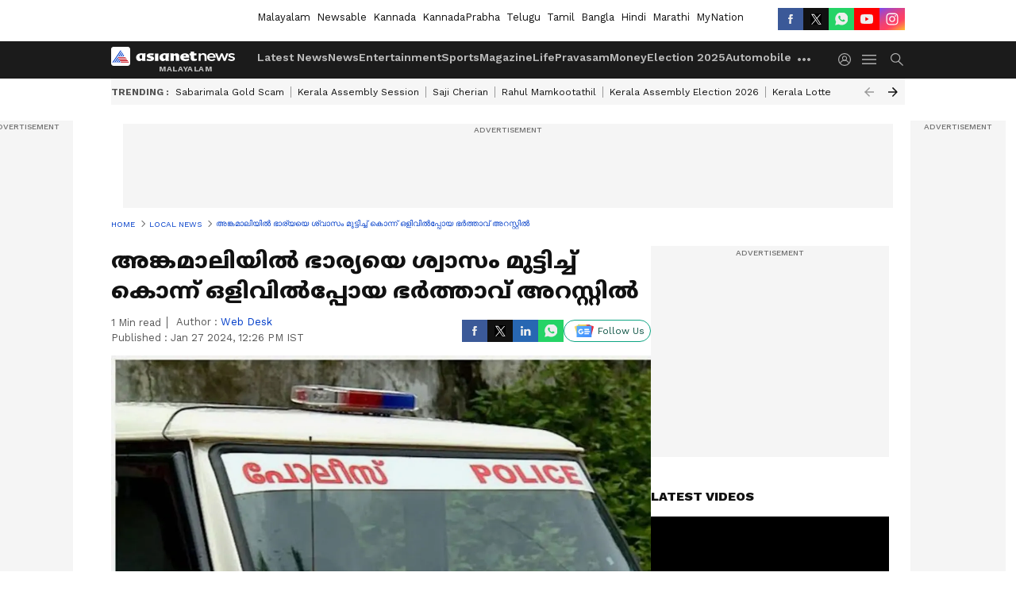

--- FILE ---
content_type: text/html; charset=utf-8
request_url: https://www.google.com/recaptcha/api2/aframe
body_size: 259
content:
<!DOCTYPE HTML><html><head><meta http-equiv="content-type" content="text/html; charset=UTF-8"></head><body><script nonce="cJCOGN_dkCwIWQa_3FLQ2Q">/** Anti-fraud and anti-abuse applications only. See google.com/recaptcha */ try{var clients={'sodar':'https://pagead2.googlesyndication.com/pagead/sodar?'};window.addEventListener("message",function(a){try{if(a.source===window.parent){var b=JSON.parse(a.data);var c=clients[b['id']];if(c){var d=document.createElement('img');d.src=c+b['params']+'&rc='+(localStorage.getItem("rc::a")?sessionStorage.getItem("rc::b"):"");window.document.body.appendChild(d);sessionStorage.setItem("rc::e",parseInt(sessionStorage.getItem("rc::e")||0)+1);localStorage.setItem("rc::h",'1769011976564');}}}catch(b){}});window.parent.postMessage("_grecaptcha_ready", "*");}catch(b){}</script></body></html>

--- FILE ---
content_type: application/javascript; charset=utf-8
request_url: https://fundingchoicesmessages.google.com/f/AGSKWxViOSZSb9NmwJh1XF0TFVXZP18W3kZBsAH4k31yA8gnAtPw2ZL6cIlR5zF68Dv2lXyMi0FpBu6_a_UpViC_JXGYcGgwFGTM939WlJdDfipetjkfUquEMsDSbkRI8YOPWektpvtJhPa_CK0Oxyi3UTd2-3XsZO-7uXTr76iqC_wyd8hhYjd51NcHXnrg/__advertising./adsfinal./admedia._ad_choices_=loadAdStatus&
body_size: -1288
content:
window['bc1a9e04-75f3-401f-b9a9-87be30a7f19e'] = true;